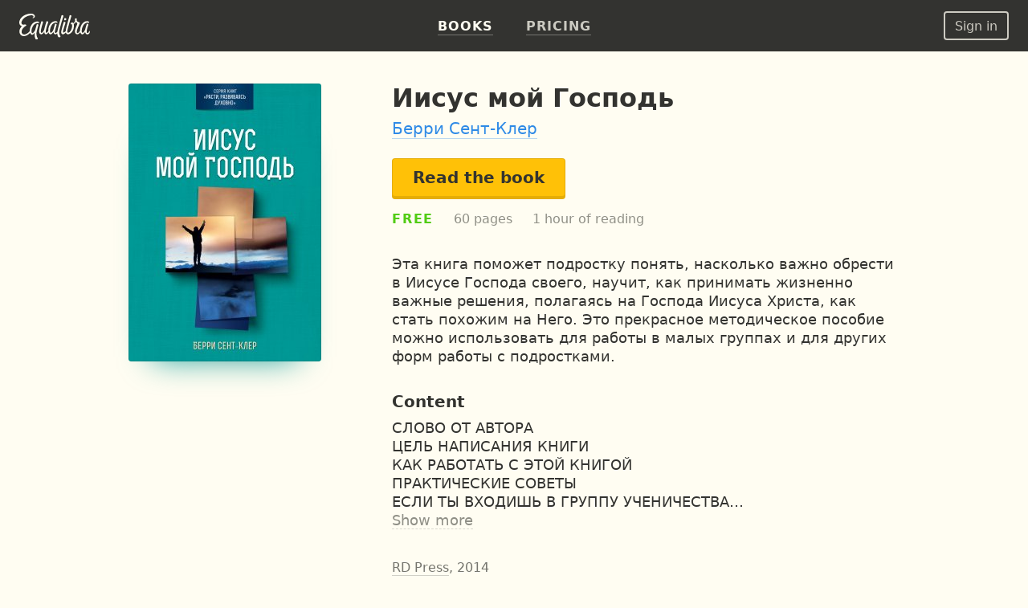

--- FILE ---
content_type: text/html; charset=UTF-8
request_url: https://equalibra.org/en/book/iisus-moy-gospod/
body_size: 15717
content:
<!DOCTYPE html>
<!--[if lt IE 7]>
<html class="lt-ie9 lt-ie8 lt-ie7" prefix="og: http://ogp.me/ns#"> <![endif]-->
<!--[if IE 7]>
<html class="lt-ie9 lt-ie8" prefix="og: http://ogp.me/ns#"> <![endif]-->
<!--[if IE 8]>
<html class="lt-ie9" prefix="og: http://ogp.me/ns#"> <![endif]-->
<!--[if gt IE 8]><!-->
<html class="deploy-production"
      prefix="og: http://ogp.me/ns#" lang="en"> <!--<![endif]-->
<head>
    <meta charset="utf-8">
    <meta http-equiv="X-UA-Compatible" content="IE=edge">
    <meta name="theme-color" content="#333330">

    <link rel="shortcut icon" type="image/x-icon" href="/favicon.ico?v=2">

    <link rel="stylesheet" media="all" href="/css/reset.css">
    <!--[if lt IE 10]>
    <link rel="stylesheet" media="all" href="/css/ie9.css">
    <![endif]-->

    <link rel="stylesheet" href="/css/style_responsive.css?v=24f5db28fcf241400724bbc60b672bf8">

    
    <link rel="apple-touch-icon" href="/apple-touch-icon.png">

    <meta property="og:type" content="book" />
<meta property="og:url" content="https://equalibra.org/en/book/iisus-moy-gospod/" />
<meta property="book:author" content="https://equalibra.org/site/author/slug/barry-st-clair/language/en/" />
<meta property="book:isbn" content="978-966-96650-2-7" />
<meta property="book:release_date" content="2014" />
<meta property="book:tag" content="малые группы" />
<meta name="keywords" content="малые группы" />
<meta property="og:site_name" content="Equalibra — E-books for Christians" />
<meta property="fb:app_id" content="819962901364197" />
<meta property="twitter:site" content="@equalibrabooks" />
<meta property="og:title" content="Иисус мой Господь. Берри Сент-Клер — Read the Book Online" />
<meta property="twitter:title" content="Иисус мой Господь. Берри Сент-Клер — Read the Book Online" />
<meta property="twitter:image:alt" content="Иисус мой Господь. Берри Сент-Клер — Read the Book Online" />
<meta property="og:description" content="Эта книга поможет подростку понять, насколько важно обрести в Иисусе Господа своего, научит, как принимать жизненно важные решения, полагаясь на Господа Иисуса Христа, как стать похожим на Него. Это прекрасное методическое пособие можно использовать для работы в малых группах и для других форм работы с подростками." />
<meta property="twitter:description" content="Эта книга поможет подростку понять, насколько важно обрести в Иисусе Господа своего, научит, как принимать жизненно важные решения, полагаясь на Господа Иисуса Христа, как стать похожим на Него. Это прекрасное методическое пособие можно использовать для работы в малых группах и для других форм работы с подростками." />
<meta name="description" content="Эта книга поможет подростку понять, насколько важно обрести в Иисусе Господа своего, научит, как принимать жизненно важные решения, полагаясь на Господа Иисуса Христа, как стать похожим на Него. Это прекрасное методическое пособие можно использовать для работы в малых группах и для других форм работы с подростками." />
<meta property="og:image:secure_url" content="https://d348r2h59y5ilj.cloudfront.net/large/book/5fb0e599c785e1.00261472/1778-iisus-moy-gospod.jpg" />
<meta property="og:image" content="http://d348r2h59y5ilj.cloudfront.net/large/book/5fb0e599c785e1.00261472/1778-iisus-moy-gospod.jpg" />
<meta property="twitter:image" content="https://d348r2h59y5ilj.cloudfront.net/large/book/5fb0e599c785e1.00261472/1778-iisus-moy-gospod.jpg" />
<meta property="og:image:height" content="288" />
<meta property="og:image:width" content="200" />
<link rel="amphtml" href="https://equalibra.org/en/amp/book/iisus-moy-gospod/" />
<link rel="image_src" href="https://d348r2h59y5ilj.cloudfront.net/large/book/5fb0e599c785e1.00261472/1778-iisus-moy-gospod.jpg" />
<link rel="canonical" href="https://equalibra.org/en/book/iisus-moy-gospod/" />
<link hreflang="ru" rel="alternate" href="https://equalibra.org/ru/book/iisus-moy-gospod/" />
<link hreflang="uk" rel="alternate" href="https://equalibra.org/uk/book/iisus-moy-gospod/" />
<link hreflang="en" rel="alternate" href="https://equalibra.org/en/book/iisus-moy-gospod/" />
<title>Иисус мой Господь. Берри Сент-Клер — Read the Book Online</title>

    <meta name="apple-mobile-web-app-title"
          content="Иисус мой Господь. Берри Сент-Клер">

    <meta name="viewport" content="width=device-width, initial-scale=1">
    <meta name="apple-mobile-web-app-capable" content="yes">
    <meta name="mobile-web-app-capable" content="yes">
    <meta name="apple-mobile-web-app-status-bar-style" content="black">

            <meta name="apple-itunes-app" content="app-id=1154528575">
    
    <script>
        var onReady = [];
    </script>
    <script src="/js/modernizr.custom.js"></script>

            <meta property="fb:pages" content="470717269609932"/>
    
            <!-- Google Tag Manager -->
        <script>(function (w, d, s, l, i) {
                w[l] = w[l] || [];
                w[l].push({
                    'gtm.start':
                        new Date().getTime(), event: 'gtm.js'
                });
                var f = d.getElementsByTagName(s)[0],
                    j = d.createElement(s), dl = l != 'dataLayer' ? '&l=' + l : '';
                j.async = true;
                j.src =
                    'https://www.googletagmanager.com/gtm.js?id=' + i + dl;
                f.parentNode.insertBefore(j, f);
            })(window, document, 'script', 'dataLayer', 'GTM-WV3JRP');</script>
        <!-- End Google Tag Manager -->
    
            <script>
            var _rollbarConfig = {
                accessToken: "46801b330bbc4170b83e4ca880350c1d",
                captureUncaught: true,
                captureUnhandledRejections: true,
                payload: {
                    environment: "production"
                }
            };
            // Rollbar Snippet
            !function (r) {
                function e(n) {
                    if (o[n]) return o[n].exports;
                    var t = o[n] = {exports: {}, id: n, loaded: !1};
                    return r[n].call(t.exports, t, t.exports, e), t.loaded = !0, t.exports
                }

                var o = {};
                return e.m = r, e.c = o, e.p = "", e(0)
            }([function (r, e, o) {
                "use strict";
                var n = o(1), t = o(4);
                _rollbarConfig = _rollbarConfig || {}, _rollbarConfig.rollbarJsUrl = _rollbarConfig.rollbarJsUrl || "https://cdnjs.cloudflare.com/ajax/libs/rollbar.js/2.4.4/rollbar.min.js", _rollbarConfig.async = void 0 === _rollbarConfig.async || _rollbarConfig.async;
                var a = n.setupShim(window, _rollbarConfig), l = t(_rollbarConfig);
                window.rollbar = n.Rollbar, a.loadFull(window, document, !_rollbarConfig.async, _rollbarConfig, l)
            }, function (r, e, o) {
                "use strict";

                function n(r) {
                    return function () {
                        try {
                            return r.apply(this, arguments)
                        } catch (r) {
                            try {
                                console.error("[Rollbar]: Internal error", r)
                            } catch (r) {
                            }
                        }
                    }
                }

                function t(r, e) {
                    this.options = r, this._rollbarOldOnError = null;
                    var o = s++;
                    this.shimId = function () {
                        return o
                    }, "undefined" != typeof window && window._rollbarShims && (window._rollbarShims[o] = {
                        handler: e,
                        messages: []
                    })
                }

                function a(r, e) {
                    if (r) {
                        var o = e.globalAlias || "Rollbar";
                        if ("object" == typeof r[o]) return r[o];
                        r._rollbarShims = {}, r._rollbarWrappedError = null;
                        var t = new p(e);
                        return n(function () {
                            e.captureUncaught && (t._rollbarOldOnError = r.onerror, i.captureUncaughtExceptions(r, t, !0), i.wrapGlobals(r, t, !0)), e.captureUnhandledRejections && i.captureUnhandledRejections(r, t, !0);
                            var n = e.autoInstrument;
                            return e.enabled !== !1 && (void 0 === n || n === !0 || "object" == typeof n && n.network) && r.addEventListener && (r.addEventListener("load", t.captureLoad.bind(t)), r.addEventListener("DOMContentLoaded", t.captureDomContentLoaded.bind(t))), r[o] = t, t
                        })()
                    }
                }

                function l(r) {
                    return n(function () {
                        var e = this, o = Array.prototype.slice.call(arguments, 0),
                            n = {shim: e, method: r, args: o, ts: new Date};
                        window._rollbarShims[this.shimId()].messages.push(n)
                    })
                }

                var i = o(2), s = 0, d = o(3), c = function (r, e) {
                    return new t(r, e)
                }, p = function (r) {
                    return new d(c, r)
                };
                t.prototype.loadFull = function (r, e, o, t, a) {
                    var l = function () {
                        var e;
                        if (void 0 === r._rollbarDidLoad) {
                            e = new Error("rollbar.js did not load");
                            for (var o, n, t, l, i = 0; o = r._rollbarShims[i++];) for (o = o.messages || []; n = o.shift();) for (t = n.args || [], i = 0; i < t.length; ++i) if (l = t[i], "function" == typeof l) {
                                l(e);
                                break
                            }
                        }
                        "function" == typeof a && a(e)
                    }, i = !1, s = e.createElement("script"), d = e.getElementsByTagName("script")[0], c = d.parentNode;
                    s.crossOrigin = "", s.src = t.rollbarJsUrl, o || (s.async = !0), s.onload = s.onreadystatechange = n(function () {
                        if (!(i || this.readyState && "loaded" !== this.readyState && "complete" !== this.readyState)) {
                            s.onload = s.onreadystatechange = null;
                            try {
                                c.removeChild(s)
                            } catch (r) {
                            }
                            i = !0, l()
                        }
                    }), c.insertBefore(s, d)
                }, t.prototype.wrap = function (r, e, o) {
                    try {
                        var n;
                        if (n = "function" == typeof e ? e : function () {
                            return e || {}
                        }, "function" != typeof r) return r;
                        if (r._isWrap) return r;
                        if (!r._rollbar_wrapped && (r._rollbar_wrapped = function () {
                            o && "function" == typeof o && o.apply(this, arguments);
                            try {
                                return r.apply(this, arguments)
                            } catch (o) {
                                var e = o;
                                throw e && ("string" == typeof e && (e = new String(e)), e._rollbarContext = n() || {}, e._rollbarContext._wrappedSource = r.toString(), window._rollbarWrappedError = e), e
                            }
                        }, r._rollbar_wrapped._isWrap = !0, r.hasOwnProperty)) for (var t in r) r.hasOwnProperty(t) && (r._rollbar_wrapped[t] = r[t]);
                        return r._rollbar_wrapped
                    } catch (e) {
                        return r
                    }
                };
                for (var u = "log,debug,info,warn,warning,error,critical,global,configure,handleUncaughtException,handleUnhandledRejection,captureEvent,captureDomContentLoaded,captureLoad".split(","), f = 0; f < u.length; ++f) t.prototype[u[f]] = l(u[f]);
                r.exports = {setupShim: a, Rollbar: p}
            }, function (r, e) {
                "use strict";

                function o(r, e, o) {
                    if (r) {
                        var t;
                        if ("function" == typeof e._rollbarOldOnError) t = e._rollbarOldOnError; else if (r.onerror) {
                            for (t = r.onerror; t._rollbarOldOnError;) t = t._rollbarOldOnError;
                            e._rollbarOldOnError = t
                        }
                        var a = function () {
                            var o = Array.prototype.slice.call(arguments, 0);
                            n(r, e, t, o)
                        };
                        o && (a._rollbarOldOnError = t), r.onerror = a
                    }
                }

                function n(r, e, o, n) {
                    r._rollbarWrappedError && (n[4] || (n[4] = r._rollbarWrappedError), n[5] || (n[5] = r._rollbarWrappedError._rollbarContext), r._rollbarWrappedError = null), e.handleUncaughtException.apply(e, n), o && o.apply(r, n)
                }

                function t(r, e, o) {
                    if (r) {
                        "function" == typeof r._rollbarURH && r._rollbarURH.belongsToShim && r.removeEventListener("unhandledrejection", r._rollbarURH);
                        var n = function (r) {
                            var o, n, t;
                            try {
                                o = r.reason
                            } catch (r) {
                                o = void 0
                            }
                            try {
                                n = r.promise
                            } catch (r) {
                                n = "[unhandledrejection] error getting `promise` from event"
                            }
                            try {
                                t = r.detail, !o && t && (o = t.reason, n = t.promise)
                            } catch (r) {
                                t = "[unhandledrejection] error getting `detail` from event"
                            }
                            o || (o = "[unhandledrejection] error getting `reason` from event"), e && e.handleUnhandledRejection && e.handleUnhandledRejection(o, n)
                        };
                        n.belongsToShim = o, r._rollbarURH = n, r.addEventListener("unhandledrejection", n)
                    }
                }

                function a(r, e, o) {
                    if (r) {
                        var n, t,
                            a = "EventTarget,Window,Node,ApplicationCache,AudioTrackList,ChannelMergerNode,CryptoOperation,EventSource,FileReader,HTMLUnknownElement,IDBDatabase,IDBRequest,IDBTransaction,KeyOperation,MediaController,MessagePort,ModalWindow,Notification,SVGElementInstance,Screen,TextTrack,TextTrackCue,TextTrackList,WebSocket,WebSocketWorker,Worker,XMLHttpRequest,XMLHttpRequestEventTarget,XMLHttpRequestUpload".split(",");
                        for (n = 0; n < a.length; ++n) t = a[n], r[t] && r[t].prototype && l(e, r[t].prototype, o)
                    }
                }

                function l(r, e, o) {
                    if (e.hasOwnProperty && e.hasOwnProperty("addEventListener")) {
                        for (var n = e.addEventListener; n._rollbarOldAdd && n.belongsToShim;) n = n._rollbarOldAdd;
                        var t = function (e, o, t) {
                            n.call(this, e, r.wrap(o), t)
                        };
                        t._rollbarOldAdd = n, t.belongsToShim = o, e.addEventListener = t;
                        for (var a = e.removeEventListener; a._rollbarOldRemove && a.belongsToShim;) a = a._rollbarOldRemove;
                        var l = function (r, e, o) {
                            a.call(this, r, e && e._rollbar_wrapped || e, o)
                        };
                        l._rollbarOldRemove = a, l.belongsToShim = o, e.removeEventListener = l
                    }
                }

                r.exports = {captureUncaughtExceptions: o, captureUnhandledRejections: t, wrapGlobals: a}
            }, function (r, e) {
                "use strict";

                function o(r, e) {
                    this.impl = r(e, this), this.options = e, n(o.prototype)
                }

                function n(r) {
                    for (var e = function (r) {
                        return function () {
                            var e = Array.prototype.slice.call(arguments, 0);
                            if (this.impl[r]) return this.impl[r].apply(this.impl, e)
                        }
                    }, o = "log,debug,info,warn,warning,error,critical,global,configure,handleUncaughtException,handleUnhandledRejection,_createItem,wrap,loadFull,shimId,captureEvent,captureDomContentLoaded,captureLoad".split(","), n = 0; n < o.length; n++) r[o[n]] = e(o[n])
                }

                o.prototype._swapAndProcessMessages = function (r, e) {
                    this.impl = r(this.options);
                    for (var o, n, t; o = e.shift();) n = o.method, t = o.args, this[n] && "function" == typeof this[n] && ("captureDomContentLoaded" === n || "captureLoad" === n ? this[n].apply(this, [t[0], o.ts]) : this[n].apply(this, t));
                    return this
                }, r.exports = o
            }, function (r, e) {
                "use strict";
                r.exports = function (r) {
                    return function (e) {
                        if (!e && !window._rollbarInitialized) {
                            r = r || {};
                            for (var o, n, t = r.globalAlias || "Rollbar", a = window.rollbar, l = function (r) {
                                return new a(r)
                            }, i = 0; o = window._rollbarShims[i++];) n || (n = o.handler), o.handler._swapAndProcessMessages(l, o.messages);
                            window[t] = n, window._rollbarInitialized = !0
                        }
                    }
                }
            }]);
            // End Rollbar Snippet
        </script>
    
</head>
<body>
<header>
            <!-- Google Tag Manager (noscript) -->
        <noscript>
            <iframe src="https://www.googletagmanager.com/ns.html?id=GTM-WV3JRP"
                    height="0" width="0" style="display:none;visibility:hidden"></iframe>
        </noscript>
        <!-- End Google Tag Manager (noscript) -->
        
            <span itemscope class="hidden" itemtype="https://schema.org/BreadcrumbList">
        <span itemprop="itemListElement" itemscope itemtype="https://schema.org/ListItem">
            <a href="/" id="/" itemscope itemtype="https://schema.org/WebPage" itemprop="item">
                <span itemprop="name">Главная</span>
            </a>
            <meta itemprop="position" content="1"/>
        </span>

                
        <span>
            <span itemprop="itemListElement" itemscope itemtype="https://schema.org/ListItem">
                <a href="/en/library/" id="/en/library/" itemscope itemtype="https://schema.org/WebPage"
                   itemprop="item">
                    <span itemprop="name">Library</span>
                </a>
                <meta itemprop="position" content="2"/>
            </span>


                
        <span>
            <span itemprop="itemListElement" itemscope itemtype="https://schema.org/ListItem">
                <a href="/en/category/programs-and-tutorials/" id="/en/category/programs-and-tutorials/" itemscope itemtype="https://schema.org/WebPage"
                   itemprop="item">
                    <span itemprop="name">Programs & Tutorials</span>
                </a>
                <meta itemprop="position" content="3"/>
            </span>


        
                    </span>
                </span>
            </span>
    

    <div class="mainMenu menu">
        <div class="widget widget-menu-new widget-MenuNew"><a href="/en/index/" id="big-logo">
    <svg xmlns="http://www.w3.org/2000/svg" width="88" height="32" fill="currentColor" role="img" aria-labelledby="svg-big-logo-title">
        <title id="svg-big-logo-title">Equalibra — E-books for Christians</title>
        <path d="M57.65 8.03c.59-.36 1.24-.75.82-1.67-.5-1.13-2.01-.78-2.01-.78-.29.61-.79 1.67-.53 2.22.3.64 1.14.59 1.72.23m-2.93-4.15c.18-.59.33-1 .12-1.37-.55-.97-2.12-.6-2.12-.6a304.13 304.13 0 00-5.23 19.82l-.1.65c-.58.85-1.27 1.62-2 1.72-.72.1-1.44-.5-.9-2.77.63-2.73 1.12-4.6 1.85-6.92.18-.58.24-.89.03-1.21-.58-.86-1.76-.57-1.76-.57a83.65 83.65 0 00-1.94 6.85c-.58 2.1-2.58 4.71-3.61 4.38-.87-.28-1.17-2.24-.58-4.96.58-2.62 2.09-5.65 4.11-6.85a5.7 5.7 0 013.78-.89c.42.04.98.23 1.1.28.34-.72-.12-1.72-1.11-1.97a7.25 7.25 0 00-4.37.54c-2.95 1.3-4.95 4.6-5.63 8.22-.24 1.25-.3 2.33-.23 3.27-.75 1.24-1.84 2.67-2.66 2.31-.45-.2-.5-1.24-.46-1.7.2-2.25.95-5.1 2.82-10.69.26-.7.3-1.1-.03-1.47-.53-.57-1.84-.42-1.84-.42a118.51 118.51 0 00-2.87 10.06c-.4 1.72-2.46 4.83-3.65 4.34-.7-.28-.63-1.94-.56-2.7.2-2.34 1.12-5.29 2.58-10.05.09-.29.38-.89-.07-1.27-.7-.6-1.86-.35-1.86-.35-1.41 4.27-2.8 9.35-2.8 12.79 0 2.62 1.78 3.39 2.44 3.4 2.15 0 3.95-3.16 3.95-3.16.1 1.84.7 2.98 1.76 3.14 1.15.18 2.57-1.24 3.55-2.52.46 1.52 1.32 2.35 2.13 2.52 1.88.37 3.96-3 3.96-3s.37 2.7 2.09 3c.96.17 1.85-.36 2.65-1.2a9.5 9.5 0 001.14 4.17c.33.6 1.28 1 2.08.67.92-.38.94-1.16.94-1.16-1.07-1.14-2.35-3.55-1.56-6.98 1.2-5.21 2.58-10.2 4.86-17.35"/>
        <path d="M87.08 21.5c-.2 1.56-1.39 2.73-2.25 2.57-.5-.1-.98-.47-.87-2.28.17-2.63 1.1-5.12 1.9-7.39.2-.57.27-.76.02-1.21-.47-.83-1.73-.57-1.73-.57a53.73 53.73 0 00-1.99 6.84c-.55 1.97-2.53 4.7-3.55 4.37-.85-.28-1.14-2.24-.56-4.95.56-2.62 2.05-5.65 4.04-6.84.95-.57 2.39-1.19 4.8-.61.4-.77.04-1.52-.97-1.85a6.4 6.4 0 00-4.42.42c-2.9 1.3-4.87 4.6-5.54 8.21-.19 1-.26 1.9-.24 2.7-.56 1.46-1.8 2.82-2.77 3.16-.69.24-1.27.14-1.35-1.1-.17-2.84 1.58-5.9 3.38-10.15.68-1.6.39-1.97-.45-2.17-1.48-.35-2.32-.72-3.16-2.19.34-1.3.1-2.3.1-2.3-.71-.5-1.7-.43-2.08.2-.27.45-.15 1.2.11 1.88-.2 1.88-.85 2.98-2.19 3.66-.44-.8-1.43-1.27-2.26-.82-1.2.65-.72 2.15-.72 2.15s.69.15 1.51.1c.24 3.4-.68 7.34-3.1 9.49-1.9 1.67-3.78 1.49-2.5-3.36 1.36-5.18 2.1-8.08 4.07-14.45.38-1.24.77-2.12.44-2.61-.55-.85-1.96-.47-1.96-.47A334.6 334.6 0 0058.2 19c-.24.97-.35 1.88-.36 2.69-1.04 1.17-3 2.56-3.32 1.25-.24-1.03 1.3-6.32 2.83-10.82.2-.59.35-1.06-.06-1.53-.52-.6-1.86-.42-1.86-.42-1.14 3.79-2.38 8.3-3.07 11.52-.53 2.5.37 3.62 1.33 3.95 1.46.49 3.27-1.09 4.33-2.27.34 1.33 1.13 2.18 2.4 2.34 1.04.13 2.93-.72 4.32-2 2.23-2.06 3.91-6.17 3.08-10.87 1.14-.49 2.13-1.6 2.9-2.82.51.77.7 1.4 1.67 2.04-.61 2.4-2.3 5.84-2.85 8.28-.88 3.98 1.04 5.53 2.84 5.38 1.57-.14 2.81-1.47 3.6-2.72.44 1.67 1.33 2.6 2.17 2.77 1.84.38 3.87-3.07 3.87-3.07s.3 2.65 2.14 3.02c1.3.26 2.53-.28 3.35-1.7.35-.61.87-2.2-.42-2.51M22.71 9.75c-4.81 0-7.5 3.24-8.98 7.45a11.13 11.13 0 00-.63 4.64c-1.37 1.52-3.3 3.12-5.4 3.8C2.22 27.4 1.2 20.8 6 16.82c.43-.36 1.38-1.17 2.43-1.88.86-.59.05-1.32-1.24-1.46-.92-.1-1.7.44-3.01.1-1.47-.37-1.85-2.2-1.15-4 1.78-4.55 7.25-7.35 11.64-7.52 2.02-.08 2.78.52 2.94 1.13.18.69-.15 1.52-1.07 1.97.6.95 3.38-.1 2.8-2.59-.28-1.16-1.7-2.46-4.4-2.57C9.36-.22 2.56 2.82.45 8.51c-1.08 2.91-.23 6.4 2.67 7.01l.08.02c-6.15 6.72-1.86 13.23 3.37 12.42 3.16-.49 5.52-2.54 6.95-4.1a4.4 4.4 0 001.52 2.2c2.07 1.4 4.37-2.88 4.33-2.7-.6 3.07-.1 5.8.56 7.49.34.89.8 1.36 1.35 1.4 1.14.07 1.84-.54 1.89-1.44-1.62-1.9-1.96-5.23-1.76-6.85.32-2.6 2.17-8.93 2.27-9.26.15-.45.16-.8-.06-1.11-.5-.7-1.73-.44-1.73-.44-1 3.21-1.14 3.8-1.94 6.86-.67 1.52-2.89 5.2-4.08 4.13-.78-.7-1.09-2.47-.18-5.6.84-2.9 2.64-5.34 4.57-6.25a6.39 6.39 0 013.62-.63c.2.02.66.13.66.13.63-1.02-.47-2.04-1.83-2.04"/>
    </svg>
</a>
<a href="/en/index/" id="small-logo">
    <svg xmlns="http://www.w3.org/2000/svg" width="27" height="32" fill="currentColor" role="img" aria-labelledby="svg-small-logo-title">
        <title id="svg-small-logo-title">Equalibra — E-books for Christians</title>
        <path d="M22.68 9.68c-4.81 0-7.5 3.2-8.97 7.39a10.96 10.96 0 00-.62 4.6c-1.38 1.5-3.31 3.1-5.4 3.76-5.47 1.75-6.5-4.78-1.7-8.74.43-.35 1.38-1.15 2.43-1.86.86-.58.05-1.3-1.24-1.45-.91-.1-1.7.44-3 .11-1.47-.37-1.85-2.2-1.15-3.98C4.81 5 10.27 2.2 14.65 2.05c2.01-.07 2.77.51 2.93 1.12.19.69-.14 1.52-1.06 1.96.6.94 3.37-.1 2.79-2.57-.28-1.15-1.7-2.44-4.4-2.55C9.36-.22 2.57 2.8.46 8.44c-1.08 2.9-.23 6.36 2.66 6.96l.09.02c-6.15 6.66-1.87 13.12 3.36 12.32 3.16-.48 5.51-2.52 6.94-4.07.36 1 .9 1.77 1.51 2.19 2.07 1.39 4.37-2.86 4.33-2.68-.6 3.04-.09 5.75.56 7.43.34.88.8 1.35 1.35 1.38 1.13.08 1.83-.53 1.88-1.42-1.6-1.89-1.95-5.19-1.75-6.8.31-2.57 2.16-8.86 2.27-9.18.14-.45.16-.8-.07-1.11-.49-.7-1.73-.43-1.73-.43-.99 3.19-1.13 3.77-1.93 6.8-.67 1.5-2.88 5.16-4.08 4.1-.77-.69-1.08-2.45-.17-5.56.84-2.87 2.63-5.3 4.56-6.2a6.4 6.4 0 014.28-.5c.62-1-.48-2.01-1.84-2.01"/>
    </svg>
</a>
<div class="menu-actions" itemscope itemtype="http://schema.org/SiteNavigationElement">
    <ul>
                    <li><a href="/en/library/" class="active"><b>Books</b></a></li>
                <li><a href="/en/pricing/"><b>Pricing</b></a></li>
        <li class="mobile-menu">
            <div class="mobile-menu-button"><img src="/img/expand-more-white.svg" alt="expand menu" width="24" height="24"></div>
        </li>
    </ul>
</div>
<div class="menu-mobile">
    <ul>
                <li><a href="/en/pricing/"><b>Pricing</b></a></li>
    </ul>
</div></div>        <aside>
            <div class="widget widget-menu-user-new widget-UserMenuNew"><button class="btn-white-inverse btn-sm login-button" id="login-button" rel="popup" rev="#modal-login">Sign in</button></div>        </aside>
    </div>
    <div class="secondary">
        <div class="container">
            <div class="top"></div>
            <div class="section">
                            </div>
            <aside>
                            </aside>
        </div>
        <div class="clear"></div>
    </div>
</header>

<div class="main_top">
    <div class="container">
            </div>
</div>

<section class="main">
    <div class="section">
        <div class="widget widget-responsive-book-info widget-ResponsiveBookInfo"><style>
        .widget-ResponsiveBookInfo .cover {
            width: 240px;
            height: 346px;
        }

        @media (max-width: 767px) {
            .widget-ResponsiveBookInfo .cover {
                width: 200px;
                height: 288px;
            }
        }

        @media (min-width: 1400px) {
            .widget-ResponsiveBookInfo .cover {
                width: 350px;
                height: 504px;
            }
        }
    </style>

<div class="content">
    <div class="book-page-content" itemscope itemtype="http://schema.org/Book">
        <span itemprop="bookFormat" itemscope itemtype="http://schema.org/EBook"></span>
        <div class="book-cover-big">
            <div class="fixed-layer">
                <div class="cover-margin">

                    <div class="cover-frame">
                        <img src="https://d348r2h59y5ilj.cloudfront.net/extralarge/book/5fb0e599c785e1.00261472/1778-iisus-moy-gospod.jpg"
                             srcset="https://d348r2h59y5ilj.cloudfront.net/medium2x/book/5fb0e599c785e1.00261472/1778-iisus-moy-gospod.jpg 240w, https://d348r2h59y5ilj.cloudfront.net/extralarge/book/5fb0e599c785e1.00261472/1778-iisus-moy-gospod.jpg 350w, https://d348r2h59y5ilj.cloudfront.net/medium3x/book/5fb0e599c785e1.00261472/1778-iisus-moy-gospod.jpg 480w, https://d348r2h59y5ilj.cloudfront.net/extralarge2x/book/5fb0e599c785e1.00261472/1778-iisus-moy-gospod.jpg 700w"
                             sizes="(max-width: 1399px) 240px, 350px"
                             style="background-color: #009591"
                             class="cover"
                             loading="lazy"
                             title="Иисус мой Господь"
                             alt="Иисус мой Господь">
                        <div class="blured-cover">
                            <img src="https://d348r2h59y5ilj.cloudfront.net/micro/book/5fb0e599c785e1.00261472/1778-iisus-moy-gospod.jpg" itemprop="image" alt="Иисус мой Господь">
                        </div>
                    </div>

                    <div class="hidden-read-button">
                                    <button data-id="1778" data-type="read"
                                            class="open-reader btn-yellow">Read the book</button>

                    </div>


                </div>
            </div>
        </div>
        <div class="page-content">
            <div class="mr book-main-information">
                <div class="cover-row">
                    <div class="cover-frame">
                        <img src="https://d348r2h59y5ilj.cloudfront.net/medium2x/book/5fb0e599c785e1.00261472/1778-iisus-moy-gospod.jpg"
                             srcset="https://d348r2h59y5ilj.cloudfront.net/large/book/5fb0e599c785e1.00261472/1778-iisus-moy-gospod.jpg 200w, https://d348r2h59y5ilj.cloudfront.net/large2x/book/5fb0e599c785e1.00261472/1778-iisus-moy-gospod.jpg 400w, https://d348r2h59y5ilj.cloudfront.net/medium2x/book/5fb0e599c785e1.00261472/1778-iisus-moy-gospod.jpg 240w, https://d348r2h59y5ilj.cloudfront.net/medium3x/book/5fb0e599c785e1.00261472/1778-iisus-moy-gospod.jpg 480w"
                             sizes="(max-width: 767px) 200px, 240px"
                             class="cover"
                             loading="lazy"
                             title="Иисус мой Господь"
                             alt="Иисус мой Господь"
                             style="background: #009591"
                        >
                        <div class="blured-cover">
                            <img src="https://d348r2h59y5ilj.cloudfront.net/large/book/5fb0e599c785e1.00261472/1778-iisus-moy-gospod.jpg" alt="Иисус мой Господь">
                        </div>
                    </div>
                </div>
                <div class="book-header">
                    <h1 itemprop="name">Иисус мой Господь</h1>
                        <h2 class="authors">
                                <span itemprop="author"
                                      itemscope
                                      itemtype="https://schema.org/Person"><meta
                                        itemprop="name"
                                        content="Берри Сент-Клер"><a
                                        itemprop="url"
                                   href="/en/author/barry-st-clair/">Берри Сент-Клер</a></span>
                        </h2>
                </div>

                            <button data-id="1778" data-type="read"
                                    class="open-reader btn-yellow" id="readButton">Read the book</button>


                    <div class="book-counters">
                            <span class="new-badge-free">Free</span>
                        <span>60 pages</span>
                            <span class="book-counters-hours">1 hour of reading</span>
                    </div>

            </div>
            <div class="clear"></div>
            <div class="mr book-description">
                <div class="book-description-text" itemprop="description">
                    <p>Эта книга поможет подростку понять, насколько важно обрести в Иисусе Господа своего, научит, как принимать жизненно важные решения, полагаясь на Господа Иисуса Христа, как стать похожим на Него. Это прекрасное методическое пособие можно использовать для работы в малых группах и для других форм работы с подростками.</p>

                </div>
            </div>

                <div class="mr book-content">
                    <h3>Content</h3>
                    <div class="book-description-content">
                        <p>СЛОВО ОТ АВТОРА</p><p>ЦЕЛЬ НАПИСАНИЯ КНИГИ</p><p>КАК РАБОТАТЬ С ЭТОЙ КНИГОЙ</p><p>ПРАКТИЧЕСКИЕ СОВЕТЫ</p><p>ЕСЛИ ТЫ ВХОДИШЬ В ГРУППУ УЧЕНИЧЕСТВА</p><p>ЛИЧНОЕ ОБЯЗАТЕЛЬСТВО</p><p>Урок 1. БУДЬ ГОТОВ! НАСТРОЙСЯ! Раскрываем личность Иисуса</p><p>Урок 2. НЕТ БОЛИ, НЕТ ВИНЫ. Обсуждаем плюсы и минусы</p><p>Урок 3. В ЧЕМ РАЗНИЦА? Ощути величие Иисуса</p><p>Урок 4. АБСОЛЮТНАЯ УВЕРЕННОСТЬ. Укрепляясь в вере</p><p>Урок 5. РАДИ ПРАВДЫ. Познавая истину</p><p>Урок 6. СТРЕМИСЬ К ЭТОМУ! Измени свое отношение</p><p>Урок 7. ДАЙ ЕМУ СВОБОДУ. Живи силой Святого Духа</p><p>Урок 8. БУДЬ В ФОРМЕ! Познавая истину</p><p>Урок 9. ИЗМЕНЕННЫЙ И ОБНОВЛЕННЫЙ. Совершенствуй свои мысли</p><p>Урок 10. КТО ВЛАДЕЕТ ТОБОЙ? Сделай свой выбор</p>
                    </div>
                </div>

            <div class="mr book-information">
                <span itemprop="publisher"
                                     itemscope
                                     itemtype="https://schema.org/Organization"><meta
                        itemprop="name"
                        content="RD Press"><a
                        itemprop="url"
                        href="/en/publisher/ruka-dopomogy/"
                >RD Press</a></span>,
                2014 

                    <br>

                
                    <meta itemprop="inLanguage" content="rus"/>Language: Russian
                    <br>
                ISBN: <span itemprop="isbn">978-966-96650-2-7</span><br>
            </div>

                <ul class="mr tags">
                            <li><a data-type="category" href="/en/category/programs-and-tutorials/">Programs &amp; Tutorials</a></li>
                            <li><a data-type="tag" href="/en/tag/малые группы/">малые группы</a></li>
                </ul>

        </div>
    </div>

    <div class="clear"></div>
</div></div><div class="widget widget-books-interesting widget-ResponsiveBooksSlider"><div class="content">
            <div class="mr recommend-books-block">
                <h3>Related to books you've viewed</h3>
            </div>

        <div class="slider-books recommend-books">
                <div class="small-book-block">
                    <a href="/en/book/kaznit-nelzya-pomilovat/">
                        <div class="wrapper">
                            <div class="cover-frame small-cover-frame"><img src="https://d348r2h59y5ilj.cloudfront.net/medium/book/5fb0fa432fe194.89525937/100-kaznit-nelzya-pomilovat.jpg"
                                                                            srcset="https://d348r2h59y5ilj.cloudfront.net/medium2x/book/5fb0fa432fe194.89525937/100-kaznit-nelzya-pomilovat.jpg 2x"
                                                                            alt="Казнить нельзя, помиловать"
                                                                            style="background-color: #E8CD26"
                                                                            loading="lazy"
                                                                            class="cover small-cover"></div>
                        </div>
                    </a>
                    <a href="/en/book/kaznit-nelzya-pomilovat/" class="title">Казнить нельзя, помиловать</a>
                            <a href="/en/author/gennadiy-mokhnenko/" class="author">Геннадий Мохненко</a>
                    
                </div>
                <div class="small-book-block">
                    <a href="/en/book/serdtse-musulmanina/">
                        <div class="wrapper">
                            <div class="cover-frame small-cover-frame"><img src="https://d348r2h59y5ilj.cloudfront.net/medium/book/5fb0fad1b2b701.24954325/36-serdtse-musulmanina.jpg"
                                                                            srcset="https://d348r2h59y5ilj.cloudfront.net/medium2x/book/5fb0fad1b2b701.24954325/36-serdtse-musulmanina.jpg 2x"
                                                                            alt="Сердце мусульманина"
                                                                            style="background-color: #00707E"
                                                                            loading="lazy"
                                                                            class="cover small-cover"></div>
                        </div>
                    </a>
                    <a href="/en/book/serdtse-musulmanina/" class="title">Сердце мусульманина</a>
                            <a href="/en/author/edward-hoskins/" class="author">Эдвард Хоскинс</a>
                    
                </div>
                <div class="small-book-block">
                    <a href="/en/book/uverennost-v-spasenii/">
                        <div class="wrapper">
                            <div class="cover-frame small-cover-frame"><img src="https://d348r2h59y5ilj.cloudfront.net/medium/book/61b5c8565b66a8.66440597/420-uverennost-v-spasenii.jpg"
                                                                            srcset="https://d348r2h59y5ilj.cloudfront.net/medium2x/book/61b5c8565b66a8.66440597/420-uverennost-v-spasenii.jpg 2x"
                                                                            alt="Уверенность в спасении"
                                                                            style="background-color: #E4BD7C"
                                                                            loading="lazy"
                                                                            class="cover small-cover"></div>
                        </div>
                    </a>
                    <a href="/en/book/uverennost-v-spasenii/" class="title">Уверенность в спасении</a>
                            <a href="/en/author/frank-allred/" class="author">Франк Олред</a>
                    
                </div>
                <div class="small-book-block">
                    <a href="/en/book/chistaya-sila/">
                        <div class="wrapper">
                            <div class="cover-frame small-cover-frame"><img src="https://d348r2h59y5ilj.cloudfront.net/medium/book/5fb0efecd9d2e4.66086655/1035-chistaya-sila.jpg"
                                                                            srcset="https://d348r2h59y5ilj.cloudfront.net/medium2x/book/5fb0efecd9d2e4.66086655/1035-chistaya-sila.jpg 2x"
                                                                            alt="Чистая сила"
                                                                            style="background-color: #63AEB3"
                                                                            loading="lazy"
                                                                            class="cover small-cover"></div>
                        </div>
                    </a>
                    <a href="/en/book/chistaya-sila/" class="title">Чистая сила</a>
                            <a href="/en/author/anatolii-shkarin/" class="author">Анатолий Шкарин</a>
                    
                </div>
                <div class="small-book-block">
                    <a href="/en/book/obretenie-boga/">
                        <div class="wrapper">
                            <div class="cover-frame small-cover-frame"><img src="https://d348r2h59y5ilj.cloudfront.net/medium/book/5fb0f93eade0a9.88863414/180-obretenie-boga.jpg"
                                                                            srcset="https://d348r2h59y5ilj.cloudfront.net/medium2x/book/5fb0f93eade0a9.88863414/180-obretenie-boga.jpg 2x"
                                                                            alt="Обретение Бога"
                                                                            style="background-color: #4A4D80"
                                                                            loading="lazy"
                                                                            class="cover small-cover"></div>
                        </div>
                    </a>
                    <a href="/en/book/obretenie-boga/" class="title">Обретение Бога</a>
                            <a href="/en/author/mark-raik/" class="author">Марк Раик</a>
                    
                </div>
                <div class="small-book-block">
                    <a href="/en/book/sledy-na-snegu/">
                        <div class="wrapper">
                            <div class="cover-frame small-cover-frame"><img src="https://d348r2h59y5ilj.cloudfront.net/medium/book/5fb0e82b81f286.24960037/1592-sledy-na-snegu.jpg"
                                                                            srcset="https://d348r2h59y5ilj.cloudfront.net/medium2x/book/5fb0e82b81f286.24960037/1592-sledy-na-snegu.jpg 2x"
                                                                            alt="Следы на снегу"
                                                                            style="background-color: #3565AF"
                                                                            loading="lazy"
                                                                            class="cover small-cover"></div>
                        </div>
                    </a>
                    <a href="/en/book/sledy-na-snegu/" class="title">Следы на снегу</a>
                            <a href="/en/author/patricia-st-john/" class="author">Патрисия Сент-Джон</a>
                    
                </div>
                <div class="small-book-block">
                    <a href="/en/book/uspeh-illyuziya-ili-realnost/">
                        <div class="wrapper">
                            <div class="cover-frame small-cover-frame"><img src="https://d348r2h59y5ilj.cloudfront.net/medium/book/5fb0d69b179643.43322491/2838-uspeh-illyuziya-ili-realnost.jpg"
                                                                            srcset="https://d348r2h59y5ilj.cloudfront.net/medium2x/book/5fb0d69b179643.43322491/2838-uspeh-illyuziya-ili-realnost.jpg 2x"
                                                                            alt="Успех: иллюзия или реальность?"
                                                                            style="background-color: #FFD26B"
                                                                            loading="lazy"
                                                                            class="cover small-cover"></div>
                        </div>
                    </a>
                    <a href="/en/book/uspeh-illyuziya-ili-realnost/" class="title">Успех: иллюзия или реальность?</a>
                            <a href="/en/author/elisey-pronin/" class="author">Елисей Пронин</a>
                    
                </div>
                <div class="small-book-block">
                    <a href="/en/book/yak-znayti-sens-zhittya/">
                        <div class="wrapper">
                            <div class="cover-frame small-cover-frame"><img src="https://d348r2h59y5ilj.cloudfront.net/medium/book/5fb0e4bbb98d66.97934180/1850-yak-znayti-sens-zhittya.jpg"
                                                                            srcset="https://d348r2h59y5ilj.cloudfront.net/medium2x/book/5fb0e4bbb98d66.97934180/1850-yak-znayti-sens-zhittya.jpg 2x"
                                                                            alt="Як знайти сенс життя"
                                                                            style="background-color: #FFCD70"
                                                                            loading="lazy"
                                                                            class="cover small-cover"></div>
                        </div>
                    </a>
                    <a href="/en/book/yak-znayti-sens-zhittya/" class="title">Як знайти сенс життя</a>
                            <a href="/en/author/waldemar-zorn/" class="author">Вальдемар Цорн</a>
                    <span class="new-badge-free">Free</span>
                </div>
                <div class="small-book-block">
                    <a href="/en/book/tvoy-vybor/">
                        <div class="wrapper">
                            <div class="cover-frame small-cover-frame"><img src="https://d348r2h59y5ilj.cloudfront.net/medium/book/5fb0f433aa20d2.75326499/675-tvoy-vybor.jpg"
                                                                            srcset="https://d348r2h59y5ilj.cloudfront.net/medium2x/book/5fb0f433aa20d2.75326499/675-tvoy-vybor.jpg 2x"
                                                                            alt="Твой выбор"
                                                                            style="background-color: #37773A"
                                                                            loading="lazy"
                                                                            class="cover small-cover"></div>
                        </div>
                    </a>
                    <a href="/en/book/tvoy-vybor/" class="title">Твой выбор</a>
                            <a href="/en/author/timur-habidov/" class="author">Тимур Хабидов</a>
                    
                </div>
                <div class="small-book-block">
                    <a href="/en/book/priglashenie/">
                        <div class="wrapper">
                            <div class="cover-frame small-cover-frame"><img src="https://d348r2h59y5ilj.cloudfront.net/medium/book/5fb0f13ef0ad37.07779082/926-priglashenie.jpg"
                                                                            srcset="https://d348r2h59y5ilj.cloudfront.net/medium2x/book/5fb0f13ef0ad37.07779082/926-priglashenie.jpg 2x"
                                                                            alt="Приглашение"
                                                                            style="background-color: #00006E"
                                                                            loading="lazy"
                                                                            class="cover small-cover"></div>
                        </div>
                    </a>
                    <a href="/en/book/priglashenie/" class="title">Приглашение</a>
                            <a href="/en/author/nancy-moser/" class="author">Нэнси Моузер</a>
                    
                </div>
        </div>
    </div></div><div class="widget widget-book-reviews widget-ResponsiveBookReviews"></div><div class="widget widget-unlimited-reading widget-ResponsiveUnlimitedReadingBanner"><div class="content">
    <a href="/en/pricing/">
        <div class="mr banner2-flex">
            <div class="flex-col1"><img src="/img/equalibra-summer-reading_1x.png" srcset="/img/equalibra-summer-reading_2x.png 2x" alt="Unlimited reading with a&nbsp;subscription"></div>
            <div class="flex-col2"><span>Unlimited reading with a&nbsp;subscription</span><br>
                <button type="button" class="btn-yellow btn-sm">Subscribe</button></div>
            <div class="flex-col3"></div>
            <div class="background"></div>
        </div>
    </a>
</div></div><div class="widget widget-responsive-book-author widget-ResponsiveBookAuthor"><div class="content">
        <div class="mr author-block" itemscope itemtype="http://schema.org/Person">
            <h3><a itemprop="url" href="/en/author/barry-st-clair/"><b itemprop="name">Берри Сент-Клер</b>
             9 books</a></h3>

            <div class="author-block-info">
                <div itemprop="description" class="author-description">
                    <p>Огромное желание Берри Сент-Клера — повлиять на жизнь подростков так, чтобы они стали последователями Иисуса Христа. Как основатель и президент организации «Reach Out Youth Solutions» Берри принимает активное участие в национальном и международном молодежном служении. Он выступает перед тысячами подростков, родителей и молодежных служителей, а также преподает в США в других странах мира. Берри является автором более 20 книг. Он и его жена Луанна живут в Атланте (США), они воспитывают восемь детей.</p>

                </div>
            </div>
        </div>
    </div></div><div class="widget widget-books-author widget-ResponsiveBooksSlider"><div class="content">

        <div class="slider-books author-books">
                <div class="small-book-block">
                    <a href="/en/book/tvoe-vliyanie-na-mir/">
                        <div class="wrapper">
                            <div class="cover-frame small-cover-frame"><img src="https://d348r2h59y5ilj.cloudfront.net/medium/book/5fb0e582dd3d30.19282269/1782-tvoe-vliyanie-na-mir.jpg"
                                                                            srcset="https://d348r2h59y5ilj.cloudfront.net/medium2x/book/5fb0e582dd3d30.19282269/1782-tvoe-vliyanie-na-mir.jpg 2x"
                                                                            alt="Твое влияние на мир"
                                                                            style="background-color: #6F2B90"
                                                                            loading="lazy"
                                                                            class="cover small-cover"></div>
                        </div>
                    </a>
                    <a href="/en/book/tvoe-vliyanie-na-mir/" class="title">Твое влияние на мир</a>
                            <span class="author">Берри Сент-Клер</span>
                    <span class="new-badge-free">Free</span>
                </div>
                <div class="small-book-block">
                    <a href="/en/book/naedine-s-bogom-barry-st-clair/">
                        <div class="wrapper">
                            <div class="cover-frame small-cover-frame"><img src="https://d348r2h59y5ilj.cloudfront.net/medium/book/5fb0e5918617f8.77756320/1779-naedine-s-bogom-barry-st-clair.jpg"
                                                                            srcset="https://d348r2h59y5ilj.cloudfront.net/medium2x/book/5fb0e5918617f8.77756320/1779-naedine-s-bogom-barry-st-clair.jpg 2x"
                                                                            alt="Наедине с Богом"
                                                                            style="background-color: #9E258E"
                                                                            loading="lazy"
                                                                            class="cover small-cover"></div>
                        </div>
                    </a>
                    <a href="/en/book/naedine-s-bogom-barry-st-clair/" class="title">Наедине с Богом</a>
                            <span class="author">Берри Сент-Клер</span>
                    <span class="new-badge-free">Free</span>
                </div>
                <div class="small-book-block">
                    <a href="/en/book/strategiya-molodezhnogo-sluzheniya-sfokusirovannogo-na-iisuse/">
                        <div class="wrapper">
                            <div class="cover-frame small-cover-frame"><img src="https://d348r2h59y5ilj.cloudfront.net/medium/book/5fb0e5c5ba8d18.84248159/1771-strategiya-molodezhnogo-sluzheniya-sfokusirovannogo-na-iisuse.jpg"
                                                                            srcset="https://d348r2h59y5ilj.cloudfront.net/medium2x/book/5fb0e5c5ba8d18.84248159/1771-strategiya-molodezhnogo-sluzheniya-sfokusirovannogo-na-iisuse.jpg 2x"
                                                                            alt="Стратегия молодежного служения сфокусированного на Иисусе"
                                                                            style="background-color: #0D60A4"
                                                                            loading="lazy"
                                                                            class="cover small-cover"></div>
                        </div>
                    </a>
                    <a href="/en/book/strategiya-molodezhnogo-sluzheniya-sfokusirovannogo-na-iisuse/" class="title">Стратегия молодежного служения сфокусированного на Иисусе</a>
                            <span class="author">Берри Сент-Клер</span>
                    
                </div>
                <div class="small-book-block">
                    <a href="/en/book/effekt-magnita-podgotovka-evangelizatsii-sposobnoy-privlech-molodezh-k-hristu/">
                        <div class="wrapper">
                            <div class="cover-frame small-cover-frame"><img src="https://d348r2h59y5ilj.cloudfront.net/medium/book/5fb0e5cbca2bc5.97671811/1770-effekt-magnita-podgotovka-evangelizatsii-sposobnoy-privlech-molodezh-k-hristu.jpg"
                                                                            srcset="https://d348r2h59y5ilj.cloudfront.net/medium2x/book/5fb0e5cbca2bc5.97671811/1770-effekt-magnita-podgotovka-evangelizatsii-sposobnoy-privlech-molodezh-k-hristu.jpg 2x"
                                                                            alt="Эффект магнита. Подготовка евангелизации, способной привлечь молодежь к Христу"
                                                                            style="background-color: #C49176"
                                                                            loading="lazy"
                                                                            class="cover small-cover"></div>
                        </div>
                    </a>
                    <a href="/en/book/effekt-magnita-podgotovka-evangelizatsii-sposobnoy-privlech-molodezh-k-hristu/" class="title">Эффект магнита. Подготовка евангелизации, способной&hellip;</a>
                            <span class="author">Берри Сент-Клер</span>
                    
                </div>
                <div class="small-book-block">
                    <a href="/en/book/sleduya-za-iisusom/">
                        <div class="wrapper">
                            <div class="cover-frame small-cover-frame"><img src="https://d348r2h59y5ilj.cloudfront.net/medium/book/5fb0e585a8c9a7.90931805/1781-sleduya-za-iisusom.jpg"
                                                                            srcset="https://d348r2h59y5ilj.cloudfront.net/medium2x/book/5fb0e585a8c9a7.90931805/1781-sleduya-za-iisusom.jpg 2x"
                                                                            alt="Следуя за Иисусом"
                                                                            style="background-color: #F58E29"
                                                                            loading="lazy"
                                                                            class="cover small-cover"></div>
                        </div>
                    </a>
                    <a href="/en/book/sleduya-za-iisusom/" class="title">Следуя за Иисусом</a>
                            <span class="author">Берри Сент-Клер</span>
                    <span class="new-badge-free">Free</span>
                </div>
                <div class="small-book-block">
                    <a href="/en/book/roditelskii-ogon-zazhigayuschii-serdtsa-detei/">
                        <div class="wrapper">
                            <div class="cover-frame small-cover-frame"><img src="https://d348r2h59y5ilj.cloudfront.net/medium/book/5fb0e5bf6d6b62.35910790/1772-roditelskii-ogon-zazhigayuschii-serdtsa-detei.jpg"
                                                                            srcset="https://d348r2h59y5ilj.cloudfront.net/medium2x/book/5fb0e5bf6d6b62.35910790/1772-roditelskii-ogon-zazhigayuschii-serdtsa-detei.jpg 2x"
                                                                            alt="Родительский огонь, зажигающий сердца детей"
                                                                            style="background-color: #E1362C"
                                                                            loading="lazy"
                                                                            class="cover small-cover"></div>
                        </div>
                    </a>
                    <a href="/en/book/roditelskii-ogon-zazhigayuschii-serdtsa-detei/" class="title">Родительский огонь, зажигающий сердца детей</a>
                            <span class="author">Берри Сент-Клер</span>
                    
                </div>
                <div class="small-book-block">
                    <a href="/en/book/podelis-svoei-veroy/">
                        <div class="wrapper">
                            <div class="cover-frame small-cover-frame"><img src="https://d348r2h59y5ilj.cloudfront.net/medium/book/5fb0e5894c6816.51097686/1780-podelis-svoei-veroy.jpg"
                                                                            srcset="https://d348r2h59y5ilj.cloudfront.net/medium2x/book/5fb0e5894c6816.51097686/1780-podelis-svoei-veroy.jpg 2x"
                                                                            alt="Поделись своей верой"
                                                                            style="background-color: #711321"
                                                                            loading="lazy"
                                                                            class="cover small-cover"></div>
                        </div>
                    </a>
                    <a href="/en/book/podelis-svoei-veroy/" class="title">Поделись своей верой</a>
                            <span class="author">Берри Сент-Клер</span>
                    <span class="new-badge-free">Free</span>
                </div>
                <div class="small-book-block">
                    <a href="/en/book/nachinaya-put/">
                        <div class="wrapper">
                            <div class="cover-frame small-cover-frame"><img src="https://d348r2h59y5ilj.cloudfront.net/medium/book/5fb0e3b9f0b422.35488224/1925-nachinaya-put.jpg"
                                                                            srcset="https://d348r2h59y5ilj.cloudfront.net/medium2x/book/5fb0e3b9f0b422.35488224/1925-nachinaya-put.jpg 2x"
                                                                            alt="Начиная путь"
                                                                            style="background-color: #449575"
                                                                            loading="lazy"
                                                                            class="cover small-cover"></div>
                        </div>
                    </a>
                    <a href="/en/book/nachinaya-put/" class="title">Начиная путь</a>
                            <span class="author">Берри Сент-Клер</span>
                    <span class="new-badge-free">Free</span>
                </div>
                <div class="small-book-block">
                    <a href="/en/book/iisus-moy-gospod/">
                        <div class="wrapper">
                            <div class="cover-frame small-cover-frame"><img src="https://d348r2h59y5ilj.cloudfront.net/medium/book/5fb0e599c785e1.00261472/1778-iisus-moy-gospod.jpg"
                                                                            srcset="https://d348r2h59y5ilj.cloudfront.net/medium2x/book/5fb0e599c785e1.00261472/1778-iisus-moy-gospod.jpg 2x"
                                                                            alt="Иисус мой Господь"
                                                                            style="background-color: #009591"
                                                                            loading="lazy"
                                                                            class="cover small-cover"></div>
                        </div>
                    </a>
                    <a href="/en/book/iisus-moy-gospod/" class="title">Иисус мой Господь</a>
                            <span class="author">Берри Сент-Клер</span>
                    <span class="new-badge-free">Free</span>
                </div>
        </div>
    </div></div><div class="widget widget-responsive-book-collection widget-ResponsiveBookInCollection"><div class="content">
        <div class="mr collections-block">
            <h3>Related bundles</h3>
        </div>

        <div class="collections">
                <div class="collection-block">
                    <a href="/en/bundle/seriya-rasti-razvivayas-duhovno/" title="Серия «Расти, развиваясь духовно»">
                        <div class="cover-frame collection-frame"><img
                                src="https://d348r2h59y5ilj.cloudfront.net/size320/collection/5f7ca54af09c50.88636443/seriya-rasti-razvivayas-duhovno-eng.jpg"
                                srcset="https://d348r2h59y5ilj.cloudfront.net/size260/collection/5f7ca54af09c50.88636443/seriya-rasti-razvivayas-duhovno-eng.jpg 260w, https://d348r2h59y5ilj.cloudfront.net/size300/collection/5f7ca54af09c50.88636443/seriya-rasti-razvivayas-duhovno-eng.jpg 300w, https://d348r2h59y5ilj.cloudfront.net/size320/collection/5f7ca54af09c50.88636443/seriya-rasti-razvivayas-duhovno-eng.jpg 320w, https://d348r2h59y5ilj.cloudfront.net/size520/collection/5f7ca54af09c50.88636443/seriya-rasti-razvivayas-duhovno-eng.jpg 520w, https://d348r2h59y5ilj.cloudfront.net/size600/collection/5f7ca54af09c50.88636443/seriya-rasti-razvivayas-duhovno-eng.jpg 600w, https://d348r2h59y5ilj.cloudfront.net/size640/collection/5f7ca54af09c50.88636443/seriya-rasti-razvivayas-duhovno-eng.jpg 640w"
                                sizes="(max-width: 374px) 260px, (max-width: 767px) 300px, 320px"
                                alt="Серия «Расти, развиваясь духовно»" loading="lazy" class="cover collection-image"></div>
                    </a>
                </div>

            <div class="clear"></div>
        </div>
    </div></div><div class="widget widget-responsive-books-seo-text widget-ResponsiveBookSeoText"><div class="content">

    <div class="mr book-footer-text">
        &quot;Иисус мой Господь&quot;
 — read online or through a mobile application, which over time will allow you to download a book for reading offline. An Equalibra subscription opens all books from the library for unlimited reading, and free books can be read even without registration.
    </div>

</div></div><div class="widget widget-responsive-apps-banner widget-ResponsiveAppsBanner"><div class="content">
    <div class="mr banner1">
        <table class="table">
            <tr>
                <td class="col1"><img src="/img/equalibra-app_1x.png" srcset="/img/equalibra-app_2x.png 2x" alt="Read with the App"></td>
                <td class="col2"><span>Read with the App</span></td>
                <td class="col3"><a href="https://itunes.apple.com/us/app/equalibra-ebooks-for-christians/id1154528575?mt=8"
                                    target="_blank" rel="nofollow"><img src="/img/buttons/2x/AppStore_en.png" srcset="/img/buttons/2x/AppStore_en.png 2x" alt="Read with the App"></a> <a
                    href="https://play.google.com/store/apps/details?id=com.equalibra.app"
                    target="_blank" rel="nofollow"><img src="/img/buttons/2x/PlayMarket_en.png" srcset="/img/buttons/2x/PlayMarket_en.png 2x" alt="Read with the App"></a></td>
                <td class="col4"><a href="/app" rel="nofollow"><svg xmlns="http://www.w3.org/2000/svg" width="24" height="24" fill="currentColor" viewBox="0 0 24 24">
                    <path d="M12 4l-1.4 1.4 5.6 5.6H4v2h12.2l-5.6 5.6L12 20l8-8z"/>
                </svg></a></td>
            </tr>
        </table>
        <div class="background"></div>
    </div>
</div></div>    </div>
    <aside>
            </aside>
</section>

<div class="content">
    <footer>
        <div class="section">
            <div class="widget widget-menu-footer widget-ResponsiveFooter"><div class="footer mr">
    <div class="col-1">
        ABOUT
        <ul>
            <li><a href="/en/owners/">For rightholders</a></li>
            <li><a href="/en/terms/">Terms</a></li>
            <li><a href="/en/reader/">Reader</a></li>
            <li><a href="/en/blog/">Blog</a></li>
        </ul>
    </div>
    <div class="col-2">
        LINKS
        <ul>
            <li><a href="/en/pricing/">Pricing</a></li>
            <li><a href="/en/settings/referrals/invite/">Invite friends</a></li>
            <li><a href="/en/contacts/">Contact us</a></li>
            <li><a href="/en/help/">Help Center</a></li>
        </ul>
    </div>
    <div class="col-3">
        EQUALIBRA © 2012–2026<br>

        <div class="social-links">
            <a href="https://www.instagram.com/equalibrabooks" target="_blank" rel="nofollow"><svg xmlns="http://www.w3.org/2000/svg" width="32" height="32" fill="currentColor">
                <path d="M10.2 1.6h11.6c4.7 0 8.5 3.7 8.6 8.3v11.9c0 4.7-3.7 8.5-8.3 8.6H10.2a8.6 8.6 0 01-8.6-8.3V10.2c0-4.7 3.7-8.5 8.3-8.6h11.9zm11.6 2.9H10.2c-3 0-5.6 2.4-5.7 5.5V21.8c0 3 2.4 5.6 5.5 5.7H21.8c3 0 5.6-2.4 5.7-5.5V10.2c0-3.2-2.5-5.7-5.7-5.7zM16 8.6a7.4 7.4 0 110 14.8 7.4 7.4 0 010-14.8zm0 2.9a4.5 4.5 0 100 9 4.5 4.5 0 000-9zM23.8 7a2 2 0 110 4 2 2 0 010-4z"/>
            </svg></a>
            <a href="https://www.facebook.com/equalibra" target="_blank" rel="nofollow"><svg xmlns="http://www.w3.org/2000/svg" width="32" height="32" fill="currentColor">
                <path d="M30.67 16A14.67 14.67 0 1013.7 30.49V20.24H9.98V16h3.73v-3.23c0-3.68 2.19-5.7 5.54-5.7 1.6 0 3.28.28 3.28.28v3.6h-1.85c-1.82 0-2.39 1.14-2.39 2.3V16h4.07l-.65 4.24h-3.42v10.25A14.67 14.67 0 0030.67 16"/>
            </svg></a>
            <a href="https://t.me/equalibra" target="_blank" rel="nofollow"><svg xmlns="http://www.w3.org/2000/svg" width="32" height="32" fill="currentColor">
                <path d="M16 1.33a14.67 14.67 0 110 29.34 14.67 14.67 0 010-29.34zm5.75 8.56c-.55 0-1.4.3-5.46 2.03-1.42.6-4.27 1.86-8.53 3.76-.7.28-1.06.55-1.09.82-.06.52.66.68 1.58.98.75.25 1.75.54 2.28.55.47.01 1-.19 1.58-.6 3.99-2.74 6.04-4.13 6.17-4.16.1-.02.22-.05.3.03.1.08.08.22.08.26-.08.32-3.82 3.8-4.04 4.02-.82.88-1.76 1.41-.31 2.38 1.25.84 1.98 1.38 3.26 2.24.83.55 1.47 1.2 2.32 1.13.4-.04.8-.42 1-1.54a179.9 179.9 0 001.66-10.74c.02-.2 0-.47-.03-.58a.63.63 0 00-.2-.4.94.94 0 00-.57-.18z"/>
            </svg></a>
            <a href="https://twitter.com/equalibrabooks" target="_blank" rel="nofollow"><svg xmlns="http://www.w3.org/2000/svg" width="32" height="32" fill="currentColor">
                <path d="M26.6 10.6v.7c0 7.2-5.5 15.4-15.5 15.4-3.1 0-6-1-8.4-2.5a11.1 11.1 0 008-2.2 5.5 5.5 0 01-5-3.7 5.6 5.6 0 002.4-.1 5.4 5.4 0 01-4.4-5.3c.8.3 1.6.6 2.5.6a5.4 5.4 0 01-1.7-7.2c2.7 3.3 6.8 5.4 11.3 5.6l-.1-1.2c0-3 2.4-5.4 5.4-5.4 1.6 0 3 .7 4 1.7a11 11 0 003.5-1.3 5.4 5.4 0 01-2.4 3 11 11 0 003.1-.8c-.7 1-1.6 2-2.7 2.7"/>
            </svg></a>
        </div>

<!--        <select class="select-css">-->
<!--            <option>Русский</option>-->
<!--            <option>Українська</option>-->
<!--            <option>English</option>-->
<!--        </select>-->
    </div>
    <div class="clear"></div>
</div></div><div class="widget widget-user-modals widget-ResponsiveUserModals"><!--noindex-->
<div class="widget-UserMenuNew" id="user-modals">
<span rev="#modal-login" rel="popup" class="hidden"></span>
<div id="modal-login" class="modal login popup-content hidden" data-position="center">
    <a href="#" class="close"></a>
    <h3>Sign in with password</h3>
    <form method="post" novalidate>
        <div class="fields">
            <input name="email" tabindex="1" type="email" formnovalidate class="ui-email input" placeholder="Email address"><br>
            <input name="password" autocomplete="off" tabindex="2" type="password" class="ui-password input password" placeholder="Password"><span class="input-secured checked"><span></span></span>
            <button tabindex="3" class="button inline standard blue">Sign in</button> &nbsp; &nbsp;
            <a href="#" rev="#modal-recovery" rel="popup" class="button inline standard"> &nbsp; &nbsp; <em>I forgot my password</em></a>
        </div>
        <div class="text">
            <p>Don′t have an account? <br><a href="#" rev="#modal-register" rel="popup">Register</a> for free!</p>
            <p>Or sign in with a&nbsp;social media:</p>
            <p>
                    <a href="/auth/equalibra?provider=google" class="image spinner social google no-ajax"></a>
            </p>
        </div>
        <div class="clear"></div>
    </form>
    <div class="error hidden">
        Invalid password
    </div>
</div>

<span rev="#modal-register" rel="popup" class="hidden"></span>
<div id="modal-register" class="modal login popup-content hidden" data-position="center">
    <a href="#" class="close"></a>
    <h3>Registration</h3>
    <form method="post" novalidate>
        <div class="fields">
            <input name="referral_hash" type="hidden" class="ui-referralHash" value="">
            <input name="name" tabindex="1" type="text" class="input ui-name" placeholder="First and Last name" value="" >
            <p class="hint">Ex, John Piper</p>
            <input name="email" tabindex="2" type="email" formnovalidate class="ui-email input" placeholder="Email address" value="" >
            <input name="password" autocomplete="off" tabindex="3" type="password" class="ui-password input password" placeholder="Password"><span class="input-secured checked"><span></span></span>
            <p class="hint">By using this website, you accept the <a href="/en/terms/">Terms and Conditions</a></p>
            <button tabindex="3" class="button inline standard blue">Create an account</button>
        </div>
        <div class="text">
            <p>Already have an account? <br><a href="#" rev="#modal-login" rel="popup">Sign in</a> with your password.</p>
            <p>Or sign in with a&nbsp;social media:</p>
            <p>
                    <a href="/auth/equalibra?provider=facebook" class="image spinner social facebook no-ajax"></a>
                    <a href="/auth/equalibra?provider=vkontakte" class="image spinner social vkontakte no-ajax"></a>
                    <a href="/auth/equalibra?provider=twitter" class="image spinner social twitter no-ajax"></a>
                    <a href="/auth/equalibra?provider=google" class="image spinner social google no-ajax"></a>
            </p>
        </div>
        <div class="clear"></div>
    </form>
    <div class="error hidden">
        Enter your name, email address, and create a password
    </div>
</div>



<div id="modal-recovery" class="modal login popup-content hidden" data-position="center">
    <a href="#" class="close"></a>
    <h3>Forgot password?</h3>
    <form method="post">
        <p class="hint">
            Don′t worry, we can help you. Enter your email address, and we will send you instructions about how to restore access to your account.
        </p>
        <p>
            <input type="text" class="input" placeholder="Email address" value="">
        </p>
        <p>
            <button class="button inline standard blue">Send instructions</button> &nbsp; &nbsp;
            <a href="#" class="button inline standard" rel="close"> &nbsp; &nbsp; <em>Cancel</em></a>

        </p>
        <div class="error hidden">
            Invalid email or user with email was not found.
        </div>
    </form>
</div>
</div>
<!--/noindex--></div>        </div>
        <aside>
                    </aside>
    </footer>
</div>

<div id="overlay" class="hidden"></div>


<script>
    var language = "en";
    var queryLanguage = "eng";
    var require = {
        baseUrl: "/js",
        urlArgs: "v=24f5db28fcf241400724bbc60b672bf8",
        deps: ["js"]
    };
    window.onReady = [function () {
            }];
</script>
<script src="/vendor/requirejs/requirejs/require.js"></script>



</body>
</html>

--- FILE ---
content_type: text/html; charset=UTF-8
request_url: https://api.equalibra.org/book.json
body_size: 3651
content:
{"status":"success","resource":{"_authors":[{"fullname":"Берри Сент-Клер","person":{"slug":"barry-st-clair","photo":"a:6:{s:4:\"type\";s:6:\"person\";s:4:\"path\";s:49:\"person\/5fb03101b16e86.29607951\/barry-st-clair.jpg\";s:7:\"storage\";s:6:\"images\";s:17:\"localOriginalPath\";s:63:\"uploaded\/2017-09-24\/f6424f68d0bce5b92142ac9dde6b2934\/author.jpg\";s:7:\"formats\";a:7:{i:0;s:6:\"normal\";i:1;s:6:\"square\";i:2;s:12:\"square_small\";i:3;s:12:\"cropped_face\";i:4;s:16:\"cropped_face_400\";i:5;s:15:\"cropped_face_80\";i:6;s:16:\"cropped_face_160\";}s:5:\"sizes\";a:7:{s:6:\"normal\";a:1:{i:0;a:2:{s:1:\"w\";i:200;s:1:\"h\";i:256;}}s:6:\"square\";a:1:{i:0;a:2:{s:1:\"w\";i:400;s:1:\"h\";i:400;}}s:12:\"square_small\";a:1:{i:0;a:2:{s:1:\"w\";i:200;s:1:\"h\";i:200;}}s:12:\"cropped_face\";a:1:{i:0;N;}s:16:\"cropped_face_400\";a:1:{i:0;N;}s:15:\"cropped_face_80\";a:1:{i:0;N;}s:16:\"cropped_face_160\";a:1:{i:0;N;}}}","id":"595","photo_urls":{"normal":"https:\/\/d348r2h59y5ilj.cloudfront.net\/normal\/person\/5fb03101b16e86.29607951\/barry-st-clair.jpg","square":"https:\/\/d348r2h59y5ilj.cloudfront.net\/square\/person\/5fb03101b16e86.29607951\/barry-st-clair.jpg","square_small":"https:\/\/d348r2h59y5ilj.cloudfront.net\/square_small\/person\/5fb03101b16e86.29607951\/barry-st-clair.jpg","cropped_face":"https:\/\/d348r2h59y5ilj.cloudfront.net\/cropped_face\/person\/5fb03101b16e86.29607951\/barry-st-clair.jpg","cropped_face_400":"https:\/\/d348r2h59y5ilj.cloudfront.net\/cropped_face_400\/person\/5fb03101b16e86.29607951\/barry-st-clair.jpg","cropped_face_80":"https:\/\/d348r2h59y5ilj.cloudfront.net\/cropped_face_80\/person\/5fb03101b16e86.29607951\/barry-st-clair.jpg","cropped_face_160":"https:\/\/d348r2h59y5ilj.cloudfront.net\/cropped_face_160\/person\/5fb03101b16e86.29607951\/barry-st-clair.jpg"},"i18n":{"lang":"rus","firstname":"Берри","lastname":"Сент-Клер","fullname":"Берри Сент-Клер","info":"<p>Огромное желание Берри Сент-Клера — повлиять на жизнь подростков так, чтобы они стали последователями Иисуса Христа. Как основатель и президент организации «Reach Out Youth Solutions» Берри принимает активное участие в национальном и международном молодежном служении. Он выступает перед тысячами подростков, родителей и молодежных служителей, а также преподает в США в других странах мира. Берри является автором более 20 книг. Он и его жена Луанна живут в Атланте (США), они воспитывают восемь детей.<\/p>\n"}},"last":true,"author_href":"\/author\/barry-st-clair\/","books_count":9,"books_count_string":"9 books"}],"annotation":"<p>Эта книга поможет подростку понять, насколько важно обрести в Иисусе Господа своего, научит, как принимать жизненно важные решения, полагаясь на Господа Иисуса Христа, как стать похожим на Него. Это прекрасное методическое пособие можно использовать для работы в малых группах и для других форм работы с подростками.<\/p>\n","categories":[{"slug":"programs-and-tutorials","image":"a:6:{s:4:\"type\";s:8:\"category\";s:4:\"path\";s:59:\"category\/5f7460c8ee0bb8.81494761\/programs-and-tutorials.png\";s:7:\"storage\";s:6:\"images\";s:17:\"localOriginalPath\";s:71:\"uploaded\/2020-09-30\/071559a6d3b2a0d9bacdb3d2e61152d5\/16014624728818.png\";s:7:\"formats\";a:3:{i:0;s:6:\"normal\";i:1;s:6:\"square\";i:2;s:12:\"square_small\";}s:5:\"sizes\";a:3:{s:6:\"normal\";a:1:{i:0;a:2:{s:1:\"w\";i:220;s:1:\"h\";i:217;}}s:6:\"square\";a:1:{i:0;a:2:{s:1:\"w\";i:380;s:1:\"h\";i:380;}}s:12:\"square_small\";a:1:{i:0;a:2:{s:1:\"w\";i:200;s:1:\"h\";i:200;}}}}","parent_id":"0","id":"32","i18n":{"lang":"eng","title":"Programs & Tutorials","top_text":"<p>Bible programs and tutorials will help students get through the school curriculum and learn what the Bible has to say about science and social studies, small group leaders and preachers prepare for ministry, pastors to counsel, evangelists to share the Gospel.<\/p>\n","bottom_text":"<p>This page is searched for: Christian books, Christian manuals, Christian programs, programs for Christian camps. Programs and manuals are useful for parents and children, Sunday school teachers, Christian camp leaders, preachers and missionaries.<\/p>\n\n<p>We know how difficult it is to download a book that you want to read. In our Christian e-Library, many good books are free to read, and some are paid by subscription. Our users will be able to listen to audiobooks soon.<\/p>\n"},"href":"\/category\/programs-and-tutorials\/"}],"collections":[{"slug":"seriya-rasti-razvivayas-duhovno","id":"40","i18n":{"lang":"eng","title":"Серия «Расти, развиваясь духовно»","description":"<p>Эти прекрасные методические пособия можно использовать для индивидуального изучения, для работы в малых группах и для других форм работы с подростками.<\/p>\n","image":{"size260":"https:\/\/d348r2h59y5ilj.cloudfront.net\/size260\/collection\/5f7ca54af09c50.88636443\/seriya-rasti-razvivayas-duhovno-eng.jpg","size300":"https:\/\/d348r2h59y5ilj.cloudfront.net\/size300\/collection\/5f7ca54af09c50.88636443\/seriya-rasti-razvivayas-duhovno-eng.jpg","size320":"https:\/\/d348r2h59y5ilj.cloudfront.net\/size320\/collection\/5f7ca54af09c50.88636443\/seriya-rasti-razvivayas-duhovno-eng.jpg","size520":"https:\/\/d348r2h59y5ilj.cloudfront.net\/size520\/collection\/5f7ca54af09c50.88636443\/seriya-rasti-razvivayas-duhovno-eng.jpg","size600":"https:\/\/d348r2h59y5ilj.cloudfront.net\/size600\/collection\/5f7ca54af09c50.88636443\/seriya-rasti-razvivayas-duhovno-eng.jpg","size640":"https:\/\/d348r2h59y5ilj.cloudfront.net\/size640\/collection\/5f7ca54af09c50.88636443\/seriya-rasti-razvivayas-duhovno-eng.jpg","small":"https:\/\/d348r2h59y5ilj.cloudfront.net\/small\/collection\/5f7ca54af09c50.88636443\/seriya-rasti-razvivayas-duhovno-eng.jpg","medium":"https:\/\/d348r2h59y5ilj.cloudfront.net\/medium\/collection\/5f7ca54af09c50.88636443\/seriya-rasti-razvivayas-duhovno-eng.jpg"},"image_background":"#049874"},"href":"\/bundle\/seriya-rasti-razvivayas-duhovno\/"}],"contents":"<p>СЛОВО ОТ АВТОРА<\/p><p>ЦЕЛЬ НАПИСАНИЯ КНИГИ<\/p><p>КАК РАБОТАТЬ С ЭТОЙ КНИГОЙ<\/p><p>ПРАКТИЧЕСКИЕ СОВЕТЫ<\/p><p>ЕСЛИ ТЫ ВХОДИШЬ В ГРУППУ УЧЕНИЧЕСТВА<\/p><p>ЛИЧНОЕ ОБЯЗАТЕЛЬСТВО<\/p><p>Урок 1. БУДЬ ГОТОВ! НАСТРОЙСЯ! Раскрываем личность Иисуса<\/p><p>Урок 2. НЕТ БОЛИ, НЕТ ВИНЫ. Обсуждаем плюсы и минусы<\/p><p>Урок 3. В ЧЕМ РАЗНИЦА? Ощути величие Иисуса<\/p><p>Урок 4. АБСОЛЮТНАЯ УВЕРЕННОСТЬ. Укрепляясь в вере<\/p><p>Урок 5. РАДИ ПРАВДЫ. Познавая истину<\/p><p>Урок 6. СТРЕМИСЬ К ЭТОМУ! Измени свое отношение<\/p><p>Урок 7. ДАЙ ЕМУ СВОБОДУ. Живи силой Святого Духа<\/p><p>Урок 8. БУДЬ В ФОРМЕ! Познавая истину<\/p><p>Урок 9. ИЗМЕНЕННЫЙ И ОБНОВЛЕННЫЙ. Совершенствуй свои мысли<\/p><p>Урок 10. КТО ВЛАДЕЕТ ТОБОЙ? Сделай свой выбор<\/p>","copyrights":"","countBookmarks":0,"countRecommenders":"3","countReviews":0,"countReviewsString":"0 reviews","countVoters":0,"cover":{"micro":"https:\/\/d348r2h59y5ilj.cloudfront.net\/micro\/book\/5fb0e599c785e1.00261472\/1778-iisus-moy-gospod.jpg","small":"https:\/\/d348r2h59y5ilj.cloudfront.net\/small\/book\/5fb0e599c785e1.00261472\/1778-iisus-moy-gospod.jpg","medium":"https:\/\/d348r2h59y5ilj.cloudfront.net\/medium\/book\/5fb0e599c785e1.00261472\/1778-iisus-moy-gospod.jpg","medium2x":"https:\/\/d348r2h59y5ilj.cloudfront.net\/medium2x\/book\/5fb0e599c785e1.00261472\/1778-iisus-moy-gospod.jpg","medium3x":"https:\/\/d348r2h59y5ilj.cloudfront.net\/medium3x\/book\/5fb0e599c785e1.00261472\/1778-iisus-moy-gospod.jpg","large":"https:\/\/d348r2h59y5ilj.cloudfront.net\/large\/book\/5fb0e599c785e1.00261472\/1778-iisus-moy-gospod.jpg","large2x":"https:\/\/d348r2h59y5ilj.cloudfront.net\/large2x\/book\/5fb0e599c785e1.00261472\/1778-iisus-moy-gospod.jpg","extralarge":"https:\/\/d348r2h59y5ilj.cloudfront.net\/extralarge\/book\/5fb0e599c785e1.00261472\/1778-iisus-moy-gospod.jpg","extralarge2x":"https:\/\/d348r2h59y5ilj.cloudfront.net\/extralarge2x\/book\/5fb0e599c785e1.00261472\/1778-iisus-moy-gospod.jpg","size80":"https:\/\/d348r2h59y5ilj.cloudfront.net\/size80\/book\/5fb0e599c785e1.00261472\/1778-iisus-moy-gospod.jpg","size160":"https:\/\/d348r2h59y5ilj.cloudfront.net\/size160\/book\/5fb0e599c785e1.00261472\/1778-iisus-moy-gospod.jpg","square":"https:\/\/d348r2h59y5ilj.cloudfront.net\/square\/book\/5fb0e599c785e1.00261472\/1778-iisus-moy-gospod.jpg","square_small":"https:\/\/d348r2h59y5ilj.cloudfront.net\/square_small\/book\/5fb0e599c785e1.00261472\/1778-iisus-moy-gospod.jpg"},"cover_background":"#009591","cover_sizes":{"micro":[{"w":34,"h":49}],"small":[{"w":100,"h":144}],"medium":[{"w":120,"h":173}],"medium2x":[{"w":240,"h":346}],"medium3x":[{"w":480,"h":692}],"large":[{"w":200,"h":288}],"large2x":[{"w":400,"h":577}],"extralarge":[{"w":350,"h":505}],"extralarge2x":[{"w":700,"h":1010}],"size80":[{"w":80,"h":115}],"size160":[{"w":160,"h":231}],"square":[{"w":400,"h":400}],"square_small":[{"w":200,"h":200}]},"description":"Эта книга поможет подростку понять, насколько важно обрести в Иисусе Господа своего, научит, как принимать жизненно важные решения, полагаясь на Господа Иисуса Христа, как стать похожим на Него. Это прекрасное методическое пособие можно использовать для работы в малых группах и для других форм работы с подростками.\n","editions":[],"hasBookmarks":false,"hasFiles":true,"href":"\/book\/iisus-moy-gospod\/","id":"1778","isAvailable":true,"isFileConverted":true,"isOnShelf":false,"isPersonal":false,"isPublished":true,"isRecommended":false,"is_bad_cover":false,"is_published":"1","is_sent_to_telegram":"1","isbn":"978-966-96650-2-7","keywords":"","lang":"rus","original_book":[],"original_book_id":false,"original_isbn":null,"original_title":null,"pages_count":"51","pages_count_sting":"60 pages","publishers":[{"slug":"ruka-dopomogy","id":"45","i18n":{"lang":"eng","name":"RD Press"},"publisher_href":"\/publisher\/ruka-dopomogy\/","last":true}],"rating":0,"reader_href":"\/read\/#1778\/","reading_time":"88","reading_time_string":"1 hour of reading","short_href":"\/b\/q1CsA8\/","short_slug":"q1CsA8","slug":"iisus-moy-gospod","tags":[{"tag":"малые группы","user_id":"0","href":"\/tag\/малые группы\/"}],"title":"Иисус мой Господь","type":"1","userReading":[],"year":"2014"}}

--- FILE ---
content_type: text/html; charset=UTF-8
request_url: https://api.equalibra.org/reviews.json
body_size: 92
content:
{"status":"success","resource":[]}